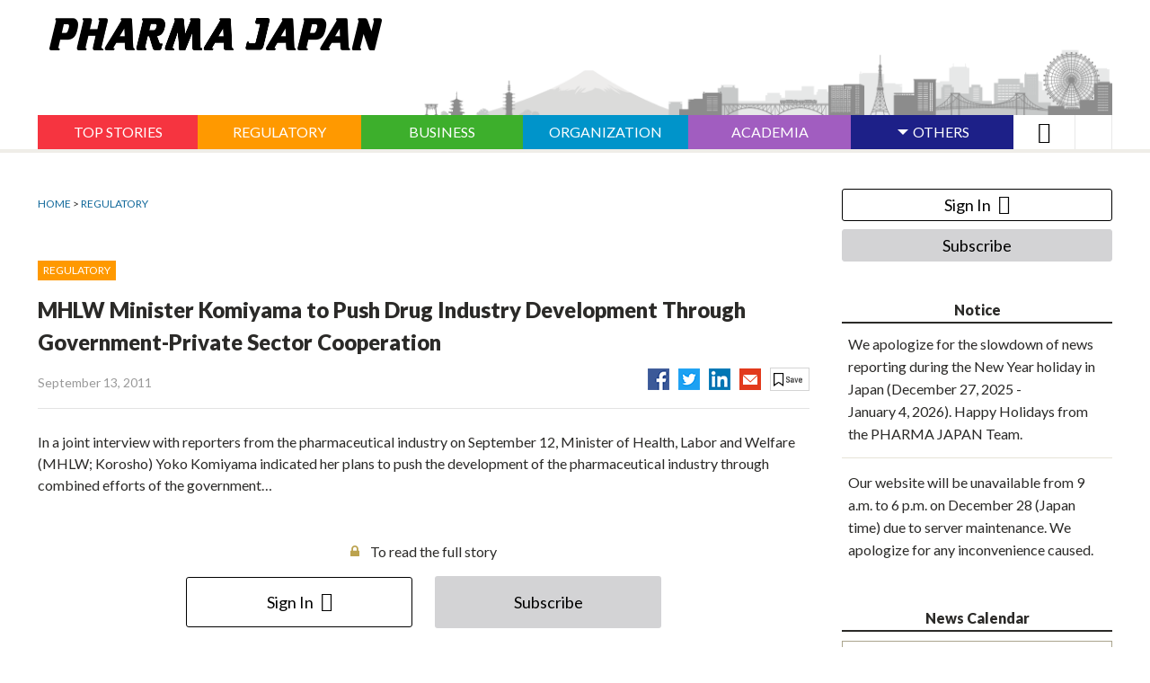

--- FILE ---
content_type: text/css
request_url: https://pj.jiho.jp/sites/all/themes/pharma_japan/css/custom.css
body_size: 8687
content:
@charset "UTF-8";
@import url("https://fonts.googleapis.com/css?family=Lato:400,900");
@import url(//code.ionicframework.com/ionicons/2.0.1/css/ionicons.min.css);
@import url(//cdn.materialdesignicons.com/2.4.85/css/materialdesignicons.min.css);
@import url(//fonts.googleapis.com/icon?family=Material+Icons);
@import url(//maxcdn.bootstrapcdn.com/font-awesome/4.7.0/css/font-awesome.min.css);
/*
 *    @ サイト共通
*/
/* @  レイアウト調整
 * ------------------------------------------------------------ */
.layout-wrapper {
  min-height: 101vh; }

/*
.layout-3col__left-content {
    width: 75%;
}
*/
.layout-3col__right-sidebar {
  width: 300px;
  min-width: 300px; }

@media screen and (max-width: 767px) {
  .layout-3col__left-content, .layout-3col__right-sidebar {
    width: 100%;
    margin-top: 10px; } }
/* @  スマホ時レイアウト調整
 * ------------------------------------------------------------ */
#navbar-administration.navbar-oriented .navbar-bar {
  z-index: 888; }

@media screen and (max-width: 767px) {
  .menu-box-wrapper {
    transition: all 0.3s cubic-bezier(0.25, 0.46, 0.45, 0.94); }

  .open .menu-box-wrapper {
    right: 0;
    z-index: 99999; }
    .open .menu-box-wrapper #sp-gnaviSearch {
      display: none; }
    .open .menu-box-wrapper .global-navigation-btn::before {
      content: '\f2d7'; }

  .header {
    z-index: 999; }

  .layout-wrapper-overlay {
    z-index: 9999; }

  .menu-box-wrapper {
    z-index: 99999; }

  /* ログインボタン消す */
  .is-sidenav-hidden-sp {
    display: none; }

  .layout-swap {
    table-layout: fixed; } }
/* @  IEレイアウト調整
 * ------------------------------------------------------------ */
/* IE11 */
@media all and (-ms-high-contrast: none) {
  *::-ms-backdrop, .layout-swap {
    table-layout: fixed; }

  *::-ms-backdrop, .layout-3col__right-sidebar {
    width: 300px; } }
/* IE10 */
@media all and (-ms-high-contrast: none) {
  .layout-swap {
    table-layout: fixed; }

  .layout-3col__right-sidebar {
    width: 300px; } }
/* @  パーツ
 * ------------------------------------------------------------ */
.pane-views-nk-login .login-info .label {
  white-space: nowrap;
  vertical-align: text-bottom; }

/*
 *    @ トップページ系
*/
/* @  トップホットキーワード
 * ------------------------------------------------------------ */
.pane-views-nk-keyword-top-hotkeyword {
  margin-bottom: 20px; }

@media screen and (max-width: 767px) {
  .pane-views-nk-keyword-top-hotkeyword {
    margin-bottom: 0; } }
/* @  トップ緊急ニュース
 * ------------------------------------------------------------ */
.pane-views-nk-single-top-newsalert .field-content h1 {
  margin: 0;
  line-height: 1.2; }

/* @  トップニュース
 * ------------------------------------------------------------ */
@media screen and (max-width: 767px) {
  .pane-views-nk-custom-top-topnews .pane-views-nk-custom-top-topnews-main .views-field-field-toppage-image a .views-field-title {
    background: none; } }
@media screen and (max-width: 767px) {
  .pane-views-nk-custom-top-topnews .pane-views-nk-custom-top-topnews-main .field-body-toppage .views-field.views-field-changed .date-display-single {
    padding-left: 10px; } }

.panel-pane.pane-views.pane-views-nk-newslist-top-mainnews .pane__title .pane__title-link {
  top: -7px; }
  @media screen and (max-width: 767px) {
    .panel-pane.pane-views.pane-views-nk-newslist-top-mainnews .pane__title .pane__title-link {
      top: -1px; } }

.pane__rss-inner {
  position: absolute;
  top: -3px;
  right: 0; }

/* @  トップ主要ニュース、スマホ時レイアウト調整
 * node--view--article--main-majornews.tpl.php
 * ------------------------------------------------------------ */
.pane-views-nk-newslist-top-mainnews .view-content .views-field-title a:before {
  content: none; }

@media screen and (max-width: 1023px) {
  .pane-views-nk-newslist-top-mainnews .views-field-title {
    float: none !important; }
  .pane-views-nk-newslist-top-mainnews .view-content .views-col .views-field-field-toppage-image {
    margin-left: 0; }
    .pane-views-nk-newslist-top-mainnews .view-content .views-col .views-field-field-toppage-image + .views-field-title {
      width: 100%;
      margin: 0 0 10px; } }
/* @  トップ・記事詳細　特集・連載（表示最大6件）
 * ------------------------------------------------------------ */
@media screen and (min-width: 1024px) {
  .pane-views-nk-special-top-speciallist .views-row {
    margin: 0 -13px; } }
@media screen and (min-width: 1024px) {
  .pane-views-nk-special-top-speciallist .views-col {
    margin: 11.5px; } }

@media only screen and (max-width: 1024px) {
  .pane-views-nk-special-top-speciallist .views-col {
    float: none;
    width: 100%; } }
/* @  トップ日付カラー 2columパネル 上下
 * ------------------------------------------------------------ */
.views-field-changed .field-content .date-display-single {
  color: #999;
  font-size: 14px;
  display: block;
  white-space: nowrap;
  text-align: left;
  font-weight: normal;
  font-style: normal; }
  @media screen and (max-width: 767px) {
    .views-field-changed .field-content .date-display-single {
      margin-right: 10px;
      margin-bottom: 10px;
      margin-top: 5px; } }

.pane-views-nk-newslist-top-mainnews .views-field-changed {
  color: #6e6b66;
  font-size: 12px;
  display: inline-block;
  white-space: nowrap; }
  @media screen and (max-width: 767px) {
    .pane-views-nk-newslist-top-mainnews .views-field-changed {
      order: 2; } }
  .pane-views-nk-newslist-top-mainnews .views-field-changed .field-content .date-display-single {
    padding-left: 0; }
    @media screen and (max-width: 767px) {
      .pane-views-nk-newslist-top-mainnews .views-field-changed .field-content .date-display-single {
        margin-left: 0;
        margin-bottom: 0px;
        margin-top: -5px; } }
  .pane-views-nk-newslist-top-mainnews .views-field-changed .ico-box {
    font-weight: normal !important; }

/* @  トップ企画（メインカラム下）ボックス
 * ------------------------------------------------------------ */
.clear-both {
  clear: both; }

.panes-adplanning-top-bottom {
  margin: 20px 0; }
  .panes-adplanning-top-bottom .adplanning-top-bottom-list li {
    text-align: center;
    margin-right: auto;
    margin-left: auto; }

@media only screen and (max-width: 1024px) {
  .panes-adplanning-top-bottom {
    margin: 0; } }
/*
 *    @ 一覧ページ系
*/
/* @ 一覧リストアイコン追加
 * node--view--keyword--keyword-article.tpl.php
 * node--simplelist-for-individual.tpl.php
 * node--main-listwithoutgenre.tpl.php
 * node--main-listwithoutgenre-document.tpl.php
 * node--article--main-listwithgenre.tpl.php など
 * ------------------------------------------------------------ */
.link-list-01 > li::before {
  top: -3px; }
.link-list-01 .ico-box {
  display: inline-block; }
  .link-list-01 .ico-box .ico {
    display: inline-block; }
    .link-list-01 .ico-box .ico img {
      vertical-align: top; }
    .link-list-01 .ico-box .ico + .ico {
      margin: 0 0 0 6px; }
.link-list-01 .withgenre {
  padding-left: 10em; }
  @media screen and (max-width: 767px) {
    .link-list-01 .withgenre {
      padding-top: 2em;
      padding-left: 20px;
      padding-bottom: 10px;
      clear: both;
      margin-bottom: 20px;
      line-height: 1.4;
      display: block; } }
.link-list-01 .label-genre {
  position: absolute;
  top: 0;
  left: 38px;
  min-width: 9em; }
  @media screen and (max-width: 767px) {
    .link-list-01 .label-genre {
      top: 3px; } }

/* @ 一覧リストラベルインデント
 * node--article--main-listwithgenre.tpl.php など
 * ------------------------------------------------------------ */
/* @ ページャー追加
 * node--153--full.tpl.php
 * node--150--full.tpl.phpなど
 * ------------------------------------------------------------ */
.pager .pager-item, .pager .pager-current {
  display: inline-block;
  margin: 0 0px 10px 0;
  line-height: 1; }
.pager .pager-item a {
  text-decoration: none;
  display: inline-block;
  line-height: 26px;
  width: 26px;
  text-align: center;
  color: #fff;
  background-color: #c6c6c6;
  font-size: 15px;
  text-align: center; }
  @media screen and (min-width: 768px) {
    .pager .pager-item a {
      line-height: 36px;
      width: 36px;
      font-size: 18px; } }
.pager .pager-current {
  text-decoration: none;
  display: inline-block;
  line-height: 26px;
  width: 26px;
  color: #fff;
  background: #000;
  margin-left: .5em;
  margin-right: .5em;
  color: #fff;
  font-size: 15px; }
  @media screen and (min-width: 768px) {
    .pager .pager-current {
      line-height: 36px;
      width: 36px;
      font-size: 18px; } }
.pager .pager-last, .pager .pager-first {
  display: none; }
.pager .pager-previous > a, .pager .pager-next > a {
  display: inline-block;
  position: relative;
  text-decoration: none;
  color: #fff;
  background: #c6c6c6;
  font-size: 14px;
  line-height: 26px;
  padding: 0px 11px 0px; }
  @media screen and (min-width: 768px) {
    .pager .pager-previous > a, .pager .pager-next > a {
      line-height: 36px; } }
.pager .pager-item a:hover, .pager .pager-item a:focus {
  background: #ddd; }
.pager .pager-previous a:hover, .pager .pager-previous a:focus {
  background: #ddd; }
.pager .pager-next a:hover, .pager .pager-next a:focus {
  background: #ddd; }

@media screen and (max-width: 767px) {
  .pager-ellipsis, .pager-item, .pager-current {
    display: none; }

  .pager-serial {
    display: table;
    width: 100%; }
    .pager-serial .pager-previous, .pager-serial .pager-next {
      display: table-cell; } }
/* @ ラベル追加
 * node--article--main-listwithgenre.tpl.phpなど
 * ------------------------------------------------------------ */
.label-genre {
  background-color: #1d2088;
  color: #fff;
  /*font-family: "ＭＳ 明朝", "Hiragino Mincho ProN", serif; */
  display: inline-block;
  line-height: 1;
  min-width: 7em;
  margin-right: .5em;
  text-align: center;
  padding: .4em .5em;
  font-size: 12px; }
  @media screen and (max-width: 767px) {
    .label-genre {
      min-width: 70px; } }

/* IE10用 */
/* IE11用 */
/* EDGE用 */
/* @ 一覧「もっと読む」系
 *
 * ------------------------------------------------------------ */
@media screen and (min-width: 768px) {
  button.btn-readmore {
    display: none; } }
@media screen and (max-width: 767px) {
  button.btn-readmore {
    display: block;
    background: #EDEDED;
    width: 100%;
    border-radius: 5px;
    text-align: center;
    position: relative;
    padding: 10px;
    border: 0; }
    button.btn-readmore::after {
      display: block;
      content: ' ';
      position: absolute;
      top: 50%;
      right: 10px;
      margin-top: -10px;
      width: 12px;
      height: 19px;
      transform: rotate(90deg); } }

/*
 *    @ 詳細ページ系
*/
/* @
 * node.tpl.php
 * ------------------------------------------------------------ */
.node-view-default-content p {
  margin-bottom: 15px; }

/* @ WYSIWYG
 * field/field.tpl.php など
 * ------------------------------------------------------------ */
.pane-views-nk-article-details-title-content .pane-views-nk-article-details-title-utility .views-fieldx span {
  margin-right: 10px !important; }

.details-heading {
  zoom: 1; }
  .details-heading:before, .details-heading:after {
    content: "";
    display: table; }
  .details-heading:after {
    clear: both; }

.details-caption {
  display: table; }
  .details-caption .title {
    display: table-cell;
    background: #2b2a28;
    color: #fff;
    font-size: 14px;
    padding: 5px;
    white-space: nowrap;
    vertical-align: middle;
    text-align: center; }
  .details-caption .text {
    display: table-cell;
    font-size: 18px;
    background: #e5e5e5;
    padding: 5px; }

.details-outhor {
  font-size: 14px; }
  @media screen and (min-width: 768px) {
    .details-outhor {
      width: 50%;
      float: left;
      text-align: right; } }
  @media screen and (max-width: 767px) {
    .details-outhor {
      margin: 15px 0; } }

.details-author-bottom {
  zoom: 1;
  background: #f6f6f6;
  padding: 0 20px 20px 20px; }
  .details-author-bottom:before, .details-author-bottom:after {
    content: "";
    display: table; }
  .details-author-bottom:after {
    clear: both; }
  .details-author-bottom .profile span {
    background: #a1a1a1;
    color: #fff; }
    @media screen and (min-width: 768px) {
      .details-author-bottom .profile span {
        display: inline-block;
        padding: 5px 10px;
        margin: 0px 0 0 -20px; } }
    @media screen and (max-width: 767px) {
      .details-author-bottom .profile span {
        display: block;
        margin-left: -20px;
        margin-right: -20px;
        text-align: center;
        padding: 6px; } }
  .details-author-bottom .body .name {
    font-size: 16px;
    margin-bottom: 15px;
    margin-top: 13px; }
  .details-author-bottom .body .text {
    font-size: 14px; }
  .details-author-bottom .image {
    display: inline-block;
    float: right;
    margin-top: 13px;
    margin-left: 20px; }

/* キャプション画像 */
.field-body figure {
  margin-bottom: 30px;
  /*background: #e3e1d5;*/
  text-align: center;
  line-height: 1;
  display: table;
  width: 1px;
  /* floatなしの場合jsで削除 */ }
  @media screen and (min-width: 768px) {
    .field-body figure {
      margin-right: 20px;
      margin-left: 20px; } }
  @media screen and (max-width: 767px) {
    .field-body figure {
      width: 100% !important; } }
  .field-body figure img {
    /*max-width: 216px;*/
    /*width: 100%;*/
    /* floatなしの場合jsで追加 */
    display: block;
    max-width: inherit; }
.field-body p > img {
  margin: 0 20px 5px; }
  @media screen and (max-width: 767px) {
    .field-body p > img {
      margin: 0 0 5px; } }
.field-body figure figcaption {
  background: #ddd;
  font-size: 12px;
  text-align: left;
  /*max-width: 216px;*/
  padding: 7px 10px;
  line-height: 1.3;
  display: block; }
.field-body figure > br {
  display: none; }
.field-body .field-items .image[style^="display"] {
  display: table !important;
  margin-left: auto !important;
  margin-right: auto !important; }

/* pタグ直下のimgは左右下幅 */
/* インポートされた画像 */
.pane-views-nk-article-details-content .pane-views-nk-article-details-box {
  margin-left: -15px;
  margin-right: -15px; }
  .pane-views-nk-article-details-content .pane-views-nk-article-details-box ul.link-list-01 > li .views-field-changed .field-content .date-display-single {
    display: inline-block; }

.field-body .field-items table {
  margin-left: auto !important;
  margin-right: auto !important; }

/* table：デフォルトをセンター配置 */
.article-adtext-limit {
  margin-bottom: 30px; }

@media screen and (max-width: 767px) {
  .field-body .field-items, .pane-views-nk-article-details-content .pane-views-nk-article-details-box {
    margin-left: 0;
    margin-right: 0; }

  .field-body .field-items > *,
  .field-body .field-items .field-body > * {
    margin-left: 0 !important;
    margin-right: 0 !important; }
  .field-body figure {
    float: none !important;
    width: 100%; }
    .field-body figure img {
      width: 100%; }
  .field-body p > img {
    width: 100%; }
  .field-body figure figcaption {
    font-size: 11px;
    max-width: none; }

  /* pタグ直下のimgを100%へ */ }
/* リスト表示 */
.field-body ul li {
  list-style: disc !important;
  margin-left: 1.4em; }
.field-body ol li {
  list-style: decimal !important;
  margin-left: 1.4em; }
.field-body table {
  width: auto;
  border-top: 1px solid #d4d1c3;
  border-right: 1px solid #d4d1c3; }
.field-body tr, .field-body td {
  text-align: left;
  vertical-align: top; }
.field-body th {
  text-align: left;
  vertical-align: top;
  font-weight: 600;
  padding: 10px;
  vertical-align: middle;
  border-bottom: 1px solid #d4d1c3;
  border-left: 1px solid #d4d1c3;
  background-color: #8c866e;
  color: #fff; }
.field-body td {
  padding: 10px;
  border-bottom: 1px solid #d4d1c3;
  border-left: 1px solid #d4d1c3; }

/* テーブル表示 */
.table-w10 {
  width: 10%; }

.table-w20 {
  width: 20%; }

.table-w30 {
  width: 30%; }

.table-w40 {
  width: 40%; }

.table-w50 {
  width: 50%; }

.table-w60 {
  width: 60%; }

.table-w70 {
  width: 70%; }

.table-w80 {
  width: 80%; }

.table-w90 {
  width: 90%; }

.table-w100 {
  width: 100%; }

@media screen and (max-width: 767px) {
  .table-w10-sp {
    width: 10%; }

  .table-w20-sp {
    width: 20%; }

  .table-w30-sp {
    width: 30%; }

  .table-w40-sp {
    width: 40%; }

  .table-w50-sp {
    width: 50%; }

  .table-w60-sp {
    width: 60%; }

  .table-w70-sp {
    width: 70%; }

  .table-w80-sp {
    width: 80%; }

  .table-w90-sp {
    width: 90%; }

  .table-w100-sp {
    width: 100%; } }
/* テーブルレスポンシブ表示 */
.field-body .field-items .responsive-table {
  margin-left: auto !important;
  margin-right: auto !important; }
  .field-body .field-items .responsive-table table {
    word-break: break-all; }
.field-body img {
  height: auto !important; }
.field-body blockquote {
  position: relative;
  padding: 25px 20px 25px 20px;
  border: 1px solid #8c866e;
  border-left: 10px solid #8c866e;
  color: #8c866e; }

@media screen and (max-width: 767px) {
  .responsive-table {
    position: relative;
    width: 100%;
    overflow: auto;
    margin: 1.5rem 0; }
    .responsive-table table {
      width: auto;
      margin: 0; }
    .responsive-table th, .responsive-table td {
      white-space: nowrap; }
    .responsive-table:after {
      display: block;
      padding-top: 5px;
      font-size: 12px;
      text-align: center;
      white-space: nowrap;
      content: "← この表は左右に動かせます。 →"; } }
/* リスト表示 */
/* 引用 */
/*
 *    @  パーツ系
*/
/* @ 古いIEへ警告
 * ------------------------------------------------------------ */
.ie-prompt {
  margin: 0 auto;
  padding: 20px;
  background-color: #faf0ee;
  color: #e2391c;
  text-align: center; }
  .ie-prompt a {
    text-decoration: underline; }
    .ie-prompt a:hover {
      text-decoration: none; }

/* @ エラーメッセージ
 * ------------------------------------------------------------ */
.js-move-message-content {
  display: none; }

.status-list-01 {
  margin: 20px 0;
  padding: 7px 0;
  background: #f6fcff; }
  .status-list-01 + .link-list-01 {
    margin-top: 25px; }
  .status-list-01 > li {
    position: relative;
    margin: 10px 0 0;
    padding: 0 0 0 31px;
    color: #0072b9;
    font-size: 14px;
    line-height: 1.4; }
    .status-list-01 > li:first-child {
      margin: 0; }
    .status-list-01 > li:before {
      display: block;
      position: absolute;
      top: .4em;
      left: 15px;
      width: 6px;
      height: 6px;
      content: "";
      border-radius: 3px;
      background: #0072b9; }
    .status-list-01 > li .views-field-changed {
      display: inline;
      color: #6f6862;
      font-size: 12px; }

/* @ フォームを上書き
 * ------------------------------------------------------------ */
.form-input-text input {
  padding: 0 12px; }

button#edit-submit {
  background-color: #fff;
  letter-spacing: normal; }
  button#edit-submit:hover, button#edit-submit:focus {
    color: #fff;
    background-color: #000; }

.form-radios > .form-type-radio {
  width: 267px !important; }

/* @ お問い合わせの電話アイコンを修正
 * ------------------------------------------------------------ */
.pane-views-nk-contact .contact-list-01 dt {
  max-width: 210px;
  white-space: nowrap; }
.pane-views-nk-contact .contact-list-01 .contact-list-info > li.telephone {
  max-width: inherit;
  padding-left: 0;
  position: static; }
  .pane-views-nk-contact .contact-list-01 .contact-list-info > li.telephone:before {
    display: none; }

@media screen and (max-width: 1023px) {
  .pane-views-nk-contact .contact-list-01 .contact-list-info > li.title, .pane-views-nk-contact .contact-list-01 .contact-list-info > li.telephone {
    padding-left: 15px; } }
@media screen and (max-width: 767px) {
  .pane-views-nk-contact .contact-list-01 .contact-list-info > li.title, .pane-views-nk-contact .contact-list-01 .contact-list-info > li.telephone {
    padding-left: 0; } }
/* @ validationEngine
 * ------------------------------------------------------------ */
.formError {
  position: absolute;
  z-index: 990;
  top: 300px;
  left: 300px;
  display: block;
  cursor: pointer;
  text-align: left; }

.formErrorContent {
  white-space: nowrap;
  letter-spacing: 1px;
  font-size: 11px;
  position: relative;
  z-index: 991;
  width: 100%;
  padding: 4px 10px;
  color: #c00;
  border-radius: 4px;
  background: #faf0ee;
  border: 1px solid #c00; }

/* @ キーワードのボタン
 * ------------------------------------------------------------ */
.keyword-article-list dt {
  background: none;
  border-top: none;
  border-bottom: 2px solid #db2b15; }

.btn-link-list-03 {
  display: table;
  width: 100%;
  margin-top: 10px;
  margin-left: 0; }
  .btn-link-list-03 > li {
    display: table-cell; }
    .btn-link-list-03 > li.regist {
      margin-left: 0;
      padding-left: 0px;
      width: 33.3%; }
    .btn-link-list-03 > li.brows, .btn-link-list-03 > li.delete {
      margin-left: 0;
      padding-left: 12px;
      width: 33.3%; }
    .btn-link-list-03 > li .button-ty-06 {
      white-space: normal;
      padding-left: 10px;
      padding-right: 10px; }

@media screen and (max-width: 1120px) {
  .btn-link-list-03 > li .button-ty-06 {
    font-size: 13px; } }
@media screen and (max-width: 1023px) {
  .btn-link-list-03 {
    display: block;
    margin-top: 0; }
    .btn-link-list-03 > li.regist, .btn-link-list-03 > li.brows, .btn-link-list-03 > li.delete {
      display: block;
      width: 100%;
      margin: 10px 0 0 0;
      padding-left: 0; }
    .btn-link-list-03 > li .button-ty-06 {
      font-size: 16px; } }
/* @ キーワードの登録 フォーム
 * page/page--node--add--user-keyword.tpl.php
 * ------------------------------------------------------------ */
.keyword-form-wrap #user-keyword-node-form label, .keyword-form-wrap .vertical-tabs-panes {
  display: none; }
.keyword-form-wrap .node-user_keyword-form {
  margin: 25px 0 20px;
  letter-spacing: -.4em;
  overflow: hidden; }
.keyword-form-wrap .form-item {
  float: left;
  display: inline-block;
  margin: 0;
  width: 65.67901%; }
.keyword-form-wrap .form-item-title .form-text {
  width: 100%;
  vertical-align: top;
  letter-spacing: normal;
  height: 40px;
  padding: 0 12px;
  border: 1px solid #d0cdbd;
  border-radius: 2px;
  font-size: 14px; }
.keyword-form-wrap #edit-submit {
  float: right;
  width: 31.11111%;
  margin: 0 0 0 2.71605%;
  padding: 0;
  border: none;
  font-size: 18px;
  display: inline-block;
  vertical-align: top;
  letter-spacing: normal;
  border-radius: 2px;
  height: 40px;
  text-align: center;
  color: #fff;
  background: linear-gradient(to top, #d72311, #e2391c);
  background-color: #d72311;
  font-weight: bold;
  line-height: inherit;
  text-decoration: none;
  cursor: pointer;
  overflow: visible;
  box-sizing: border-box;
  max-width: 100%; }

/* @ マイページログイン
 * ------------------------------------------------------------ */
.pane-login-as-other {
  margin-bottom: 20px; }
  .pane-login-as-other .form-item.form-type-textfield.form-item-name label, .pane-login-as-other .form-item.form-type-password.form-item-pass label {
    display: block;
    margin: 0 0 7px;
    line-height: 1; }
  .pane-login-as-other .form-item-name .form-text, .pane-login-as-other .form-item-pass .form-text {
    width: 100%;
    height: 40px;
    padding: 0 12px;
    border: 1px solid #d0cdbd;
    border-radius: 2px;
    font-size: 14px; }
  .pane-login-as-other .form-item.form-type-checkbox.form-item-persistent-login {
    margin: 15px 0 15px;
    padding: 12px 20px;
    background: #f7f6f1; }
  .pane-login-as-other .form-item.form-type-checkbox label {
    display: inline-block;
    position: relative;
    padding: 0 0 0 25px;
    cursor: pointer;
    font-size: 14px;
    font-weight: normal; }
  .pane-login-as-other .form-item.form-type-checkbox input[type="checkbox"] {
    position: absolute;
    opacity: 0; }
    .pane-login-as-other .form-item.form-type-checkbox input[type="checkbox"] + label:before {
      display: block;
      position: absolute;
      top: 50%;
      left: 0;
      width: 12px;
      height: 12px;
      margin-top: -10px;
      content: "";
      border: 2px solid #756e68;
      border-radius: 2px; }
    .pane-login-as-other .form-item.form-type-checkbox input[type="checkbox"]:checked + label:before {
      border: 2px solid #e2391c;
      background: #e2391c; }
    .pane-login-as-other .form-item.form-type-checkbox input[type="checkbox"]:checked + label:after {
      display: block;
      position: absolute;
      top: 50%;
      left: 1px;
      width: 16px;
      height: 16px;
      margin-top: -10px;
      content: "";
      background: url(/sites/all/themes/pharma_japan/images-source/ico_check.png) no-repeat left center; }
    .pane-login-as-other .form-item.form-type-checkbox input[type="checkbox"]:focus + label:before {
      border: 2px solid #a6c8ff; }
  .pane-login-as-other .form-actions {
    text-align: center; }
  .pane-login-as-other .item-list + p br {
    display: none; }
  .pane-login-as-other .form-actions input {
    color: #e2391c;
    border: 2px solid #e2391c;
    display: inline-block;
    width: 252px;
    padding: 12px 16px 10px;
    text-align: center;
    border-radius: 3px;
    font-size: 18px;
    font-weight: bold;
    background-color: #fff; }
    .pane-login-as-other .form-actions input:hover, .pane-login-as-other .form-actions input:focus {
      color: #fff;
      background: #e2391c; }

/* @ spヘッダーログインボタンのちらつき
 * ------------------------------------------------------------ */
/*@media screen and (max-width: 767px){*/
/*.login-list > li {*/
/*display: none;*/
/*}*/
/*.is-anonymous-user .login-list > li.is-logout-item,*/
/*.login-list > li.is-login-item{*/
/*display: table-cell;*/
/*}*/
/*}*/
/* @ spマイページログイン
 * ------------------------------------------------------------ */
@media screen and (max-width: 767px) {
  .pane-views-nk-login {
    padding: 10px; } }
/* @ サイドカラムマイページログイン
 * ------------------------------------------------------------ */
.mini-panel-right_column .pane-block.mypage-login {
  margin-bottom: 15px; }

@media screen and (max-width: 767px) {
  .mini-panel-right_column .pane-block.mypage-login {
    margin-bottom: 0px; } }
/* @ サイドカラムタイトル
 * ------------------------------------------------------------ */
.layout-3col__right-sidebar h2 {
  margin-top: 30px; }

/* @ サイドカラムお知らせ
 * ------------------------------------------------------------ */
.title-without-link-1entry-right-item {
  padding-bottom: 14px;
  border-bottom: 1px solid #e6e3d7;
  margin-bottom: 14px; }
  .title-without-link-1entry-right-item:last-child {
    padding-bottom: 0;
    border-bottom: none;
    margin-bottom: 0; }

@media screen and (max-width: 767px) {
  .title-without-link-1entry-right-item {
    padding-bottom: 0;
    border-bottom: none;
    margin-bottom: 0; } }
/* @ Ebookバナー
 * ------------------------------------------------------------ */
.pane-ebook-panel-ebook-open {
  margin-top: 40px !important;
  text-align: center; }
  .pane-ebook-panel-ebook-open + .block-views-right-ad-block {
    margin-top: 0 !important; }
  .pane-ebook-panel-ebook-open img {
    vertical-align: bottom; }

/* @ サイドカラムバナー
 * ------------------------------------------------------------ */
.layout-3col__right-sidebar #block-views-right-ad-block {
  margin-top: 10px; }
.layout-3col__right-sidebar #block-views-right-ad-block-2 {
  margin-top: 30px; }
.layout-3col__right-sidebar .pane-views-nk-special-top-side-banner {
  margin-top: 10px; }
  .layout-3col__right-sidebar .pane-views-nk-special-top-side-banner img {
    vertical-align: bottom; }
  .layout-3col__right-sidebar .pane-views-nk-special-top-side-banner:first-of-type {
    margin-top: 40px; }

@media screen and (max-width: 767px) {
  .layout-3col__right-sidebar .pane-views-nk-special-top-side-banner {
    margin-top: 10px; } }
.block-views-right-ad-block + .block-views-right-ad-block {
  margin-top: 0 !important; }

/* @ サイドカラムカレンダー
 * ------------------------------------------------------------ */
.side-calendar {
  margin-top: 40px; }
  .side-calendar * {
    box-sizing: border-box; }
  .side-calendar .calendar {
    border: 1px solid #aaa48c;
    width: 100%;
    background-color: #fff;
    color: #121212;
    font-size: 12px; }
    @media screen and (max-width: 767px) {
      .side-calendar .calendar {
        width: calc(100% - 20px); } }
  .side-calendar .c-grid {
    position: relative;
    overflow: hidden;
    padding-left: 10px;
    padding-right: 10px; }
  .side-calendar .c-day {
    width: 14.28%;
    height: 30px;
    line-height: 30px;
    float: left;
    text-align: center;
    color: #121212;
    cursor: text;
    text-decoration: none; }
    .side-calendar .c-day:hover {
      text-decoration: none; }
  .side-calendar .c-day-previous-month:hover, .side-calendar .c-day-next-month:hover {
    text-decoration: none; }
  .side-calendar .c-day-previous-month, .side-calendar .c-day-next-month {
    width: 14.28%;
    height: 30px;
    line-height: 30px;
    float: left;
    text-align: center;
    color: gray; }
  .side-calendar .c-week-day {
    width: 14.28%;
    height: 30px;
    line-height: 30px;
    float: left;
    text-align: center;
    font-weight: bold;
    padding-top: 1%;
    font-size: 13px; }
  .side-calendar .c-next, .side-calendar .c-previous {
    text-indent: -9999px;
    display: block;
    position: absolute;
    top: 0;
    width: 20px;
    height: 20px;
    cursor: pointer;
    padding: 20px; }
  .side-calendar .c-next {
    background: url(/sites/all/themes/pharma_japan/images-source/arrow_calender_02.png) center center no-repeat;
    right: 10px; }
  .side-calendar .c-previous {
    background: url(/sites/all/themes/pharma_japan/images-source/arrow_calender_01.png) center center no-repeat;
    left: 10px; }
  .side-calendar .c-month {
    height: 12%;
    text-align: center;
    margin: 10px -10px 6px;
    font-size: 18px;
    padding-bottom: 6px;
    border-bottom: 1px solid #aaa48c; }
  .side-calendar .c-nav-btn-over {
    opacity: .7; }
  .side-calendar .c-event {
    position: relative;
    z-index: 1;
    cursor: pointer; }
    .side-calendar .c-event:hover {
      text-decoration: underline; }
    .side-calendar .c-event:before {
      position: absolute;
      background-color: #e2e2e2;
      border-radius: 50%;
      width: 26px;
      height: 26px;
      content: '';
      display: block;
      top: 0;
      bottom: 0;
      left: 0;
      right: 0;
      z-index: -1;
      margin: auto; }
  .side-calendar .c-event-over {
    opacity: .7; }
  .side-calendar .c-today {
    position: relative;
    color: #fff;
    z-index: 1; }
    .side-calendar .c-today:before {
      position: absolute;
      background-color: #7fccec;
      border-radius: 50%;
      width: 26px;
      height: 26px;
      content: '';
      display: block;
      top: 0;
      bottom: 0;
      left: 0;
      right: 0;
      z-index: -1;
      margin: auto; }
  .side-calendar .c-event-grid {
    display: none;
    text-align: center;
    padding: 12px auto 10px;
    font-size: 12px;
    border-top: 1px solid #aaa48c; }
  .side-calendar .c-event-body {
    display: none;
    padding-left: 10px;
    padding-right: 10px; }
  .side-calendar .c-event-item {
    text-align: left;
    padding: 5px;
    position: relative;
    padding-left: 15px; }
    .side-calendar .c-event-item:before {
      display: block;
      position: absolute;
      top: 1em;
      left: 5px;
      width: 6px;
      height: 6px;
      content: "";
      border-radius: 3px;
      background: #e2391c; }

.pane-block-30 {
  text-align: right;
  margin-top: 5px; }
  .pane-block-30 a:link, .pane-block-30 a:hover {
    color: #000;
    font-weight: bold; }

/* 今月 */
/* 先月 */
/* 来月 */
/* 週 */
/* 前後やじるし */
/* 月 */
/* @ サイドカラムランキング
 * ------------------------------------------------------------ */
@media screen and (max-width: 767px) {
  .pane-views-nk-special-top-ranking .ranking-tab .ranking-list > li .ranking-num {
    padding: 0 1em;
    width: 20%;
    text-align: center; } }
/* @ 記事詳細
 * ------------------------------------------------------------ */
/* 前のページへ戻る */
.article-history-back {
  margin: 15px 0px 20px;
  text-align: right;
  font-size: 14px;
  padding-bottom: 20px;
  border-bottom: 1px solid #2b2a28; }
  @media screen and (min-width: 768px) {
    .article-history-back {
      margin-left: 20px;
      margin-right: 20px; } }
  .article-history-back a {
    display: inline-block;
    position: relative;
    padding: 0 0 0 12px; }
    .article-history-back a:before {
      display: block;
      position: absolute;
      top: 50%;
      left: 0;
      width: 6px;
      height: 8px;
      margin-top: -4px;
      content: "";
      background: url(../images-source/arrow_15.png) no-repeat; }

/* FAQ */
.layout-3col__right-sidebar .faq-nav .faq-nav-child-list > li.is-current > a {
  color: inherit;
  background: none;
  font-weight: normal; }
.layout-3col__right-sidebar .faq-nav .is-current .faq-nav-child-list > li.is-current > a {
  color: #38200c;
  background: #f7f6f1;
  font-weight: bold; }

.faq-title {
  margin-top: 30px; }

/* pタグ直下のimgは左右下幅 */
@media screen and (min-width: 768px) {
  .article-node .field-body p > img[style^="float:left"],
  .article-node .field-body p > img[style^="float: left"] {
    margin-right: 20px;
    margin-bottom: 20px;
    margin-top: 20px;
    margin-left: 0; }
  .article-node .field-body p > img[style^="float:right"],
  .article-node .field-body p > img[style^="float: right"] {
    margin-left: 20px;
    margin-bottom: 20px;
    margin-top: 20px;
    margin-right: 0; } }
/* @ スクラップ記事
 * ------------------------------------------------------------ */
/* ボタン */
.scrap-form .button-ty-06.str02 {
  display: block; }
.scrap-form .view-filters, .scrap-form .container-inline {
  display: none; }
.scrap-form .vbo-fieldset-select-all {
  margin: 25px 0 30px;
  padding: 12px 20px;
  background: #ededed;
  border: none;
  width: auto;
  text-align: left; }
.scrap-form .item-list .views-row {
  padding-left: 25px;
  overflow: hidden;
  margin-bottom: 10px; }
.scrap-form .form-item, .scrap-form .scrap-title, .scrap-form .scrap-date {
  float: left; }

.scrap-title, .scrap-date {
  margin-right: 5px; }

.scrap-form .item-list .views-row .form-item {
  position: relative; }
.scrap-form .item-list ul {
  padding: 0 0 14px;
  border-bottom: 1px solid #e3e1d4; }
.scrap-form .item-list .views-row .form-type-checkbox {
  margin-left: -25px; }
.scrap-form .vbo-fieldset-select-all .fieldset-wrapper label {
  display: inline-block;
  position: relative;
  cursor: pointer;
  padding: 0 0 0 25px;
  font-size: 14px;
  font-weight: normal; }
.scrap-form .item-list .views-row .form-type-checkbox label {
  display: inline-block;
  position: relative;
  cursor: pointer;
  padding: 0 0 0 25px;
  font-size: 14px;
  font-weight: normal;
  top: -.3em; }
.scrap-form .item-list .views-row .form-type-checkbox input[type="checkbox"] {
  top: .3em; }
.scrap-form .vbo-fieldset-select-all .fieldset-wrapper label:before, .scrap-form .item-list .views-row .form-type-checkbox label:before {
  display: block;
  position: absolute;
  top: 50%;
  left: 0;
  width: 12px;
  height: 12px;
  margin-top: -10px;
  content: "";
  border: 2px solid #756e68;
  border-radius: 2px; }
.scrap-form .vbo-fieldset-select-all .fieldset-wrapper input[type="checkbox"], .scrap-form .item-list .views-row .form-type-checkbox input[type="checkbox"] {
  position: absolute;
  opacity: 0;
  z-index: 1; }
.scrap-form .vbo-fieldset-select-all .fieldset-wrapper input[type="checkbox"]:checked + label:before, .scrap-form .item-list .views-row .form-type-checkbox input[type="checkbox"]:checked + label:before {
  border: 2px solid #000;
  background: #000; }
.scrap-form .vbo-fieldset-select-all .fieldset-wrapper input[type="checkbox"]:checked + label:after, .scrap-form .item-list .views-row .form-type-checkbox input[type="checkbox"]:checked + label:after {
  display: block;
  position: absolute;
  top: 50%;
  left: 1px;
  width: 16px;
  height: 16px;
  margin-top: -10px;
  content: "";
  background: url(/sites/all/themes/pharma_japan/images-source/ico_check.png) no-repeat left center; }
.scrap-form .vbo-fieldset-select-all .fieldset-wrapper input[type="checkbox"]:focus + label:before {
  border: 2px solid #a6c8ff; }
.scrap-form .item-list .views-row .form-type-checkbox input[type="checkbox"]:focus + label:before {
  border: 2px solid #a6c8ff; }
.scrap-form .item-list ul li .scrap-title a {
  margin: 0;
  display: inline-block;
  position: relative;
  padding: 0;
  cursor: pointer;
  font-size: 14px;
  font-weight: normal; }
.scrap-form .item-list ul li div {
  display: inline; }
.scrap-form .item-list ul li .scrap-date .date-display-single {
  color: #6f6862;
  font-size: 12px; }

/* @ キーワード記事
 * ------------------------------------------------------------ */
.keyword-form .view-filters, .keyword-form .container-inline {
  display: none; }
.keyword-form .vbo-fieldset-select-all {
  margin: 25px 0 10px;
  padding: 12px 20px;
  background: #f7f6f1;
  border: none;
  width: auto;
  text-align: left; }
.keyword-form .keyword-article-list {
  margin-top: 0px; }
.keyword-form .vbo-fieldset-select-all .fieldset-wrapper label {
  display: inline-block;
  position: relative;
  padding: 0 0 0 25px;
  cursor: pointer;
  font-size: 14px;
  font-weight: normal; }
  .keyword-form .vbo-fieldset-select-all .fieldset-wrapper label:before {
    display: block;
    position: absolute;
    top: 50%;
    left: 0;
    width: 12px;
    height: 12px;
    margin-top: -10px;
    content: "";
    border: 2px solid #756e68;
    border-radius: 2px; }
.keyword-form .vbo-fieldset-select-all .fieldset-wrapper input[type="checkbox"] {
  position: absolute;
  opacity: 0; }
  .keyword-form .vbo-fieldset-select-all .fieldset-wrapper input[type="checkbox"]:checked + label:before {
    border: 2px solid #e2391c;
    background: #e2391c; }
  .keyword-form .vbo-fieldset-select-all .fieldset-wrapper input[type="checkbox"]:checked + label:after {
    display: block;
    position: absolute;
    top: 50%;
    left: 1px;
    width: 16px;
    height: 16px;
    margin-top: -10px;
    content: "";
    background: url(/sites/all/themes/pharma_japan/images-source/ico_check.png) no-repeat left center; }
  .keyword-form .vbo-fieldset-select-all .fieldset-wrapper input[type="checkbox"]:focus + label:before {
    border: 2px solid #a6c8ff; }

/** for keyword admin **/
body.page-node-add-user-keyword .vertical-tabs {
  display: none; }

/* @  検索結果一覧
 * ------------------------------------------------------------ */
.link-list-01.link-list-search li {
  margin-bottom: .75em; }
.link-list-01.link-list-search p {
  display: inline; }
.link-list-01.link-list-search .label-genre {
  margin-bottom: .5em;
  min-width: 8em;
  font-size: 13px; }

.search-top {
  display: block !important; }

.search-bottom-btn {
  display: none; }

.search-bottom .form-item-keyword input {
  border: 1px solid #c6c6c6 !important; }

#edit-ds-field-datetime-open-wrapper .views-widget .form-item input {
  border: 1px solid #c6c6c6 !important; }

#edit-tm-genre-search-wrapper .views-widget {
  background: #f1f1f1 !important; }

#edit-submit-search {
  background: #000 !important;
  font-family: 'Lato' ,sans-serif !important; }

#edit-submit-search2 {
  font-family: 'Lato' ,sans-serif !important; }

.views-exposed-form .views-exposed-widget.views-submit-button--reload .form-submit {
  background: #dbdbdb !important; }

.form-submit {
  background: #000 !important;
  font-family: 'Lato' ,sans-serif !important; }

#edit-submit {
  font-family: 'Lato' ,sans-serif !important; }

.form-radios input[type="radio"]:checked + label:before {
  border: 2px solid #000 !important; }

.form-radios input[type="radio"]:checked + label:after {
  background: #000 !important; }

.search-bottom {
  border-bottom: 1px solid #c6c6c6 !important; }

.views-exposed-form .views-exposed-widget.views-widget-sort-order .form-select, .views-exposed-form .views-exposed-widget.views-widget-per-page .form-select {
  border: 1px solid #c6c6c6 !important; }

#views-exposed-form-search-main-result input[type="checkbox"]:checked + .option:before {
  border: 2px solid #000 !important;
  background: #000 !important;
  margin-top: -7px !important; }

#views-exposed-form-search-main-result .option::before {
  margin-top: -7px !important; }

#views-exposed-form-search-main-result input[type="checkbox"]:checked + .option::after {
  margin-top: -7px !important; }

.views-exposed-form .views-exposed-widget.views-submit-button--reload .form-submit {
  font-family: lato, serif !important; }
  @media screen and (max-width: 767px) {
    .views-exposed-form .views-exposed-widget.views-submit-button--reload .form-submit {
      padding: 8px 10px !important;
      font-size: 11px; } }

/* @  キーワード／スクラップ メッセージ削除
 * ------------------------------------------------------------ */
.section-keyword .messages--status, .section-scrap .messages--status {
  display: none; }

/* @  エラーメッセージ：テキスト折り返し
 * ------------------------------------------------------------ */
.error-list-01 {
  width: 100%;
  padding: 20px 25px 10px 10px;
  border-radius: 8px;
  border: 1px solid #c00; }
  .error-list-01 li {
    padding-bottom: 8px;
    font-size: 15px;
    font-weight: bold;
    line-height: 1.55; }

/* @  ログイン画面エラーメッセージ：
 * ------------------------------------------------------------ */
/* @ 非会員ログインに注意書き追加
 * ------------------------------------------------------------ */
.btn-link-list-01-notes {
  font-size: 12px;
  line-height: 1.6em; }

.pane-views-nk-article-details .btn-link-list-01-notes, .pane-views-nk-article-details .btn-link-list-01 .button-ty-03 {
  display: block; }
  .pane-views-nk-article-details .btn-link-list-01-notes.toll, .pane-views-nk-article-details .btn-link-list-01 .button-ty-03.toll {
    border: 0; }
  .pane-views-nk-article-details .btn-link-list-01-notes .inner, .pane-views-nk-article-details .btn-link-list-01 .button-ty-03 .inner {
    font-size: 18px;
    margin: 0;
    font-style: normal !important; }

/* @ 基本ページ
 * ------------------------------------------------------------ */
.node-type-page .pane-views-nk-normal-content .field-body {
  margin-left: 5px;
  margin-right: 5px; }
  .node-type-page .pane-views-nk-normal-content .field-body p {
    margin: 15px 0 0;
    line-height: 1.6; }

/* @ 動画
 * ------------------------------------------------------------ */
.movie-wrap iframe {
  max-width: 100%; }

.free-keyword-description {
  border: 1px solid #c6c6c6;
  padding: 10px; }

.ui-datepicker table {
  font-size: 11px !important;
  table-layout: fixed !important; }

body.node-type-lexicon .pane-views-nk-article-details .pane-views-nk-article-details-content .article-node .new-lexicon {
  margin-left: -10px;
  margin-right: -10px; }
  @media screen and (min-width: 768px) {
    body.node-type-lexicon .pane-views-nk-article-details .pane-views-nk-article-details-content .article-node .new-lexicon {
      margin-left: -15px;
      margin-right: -15px; } }
  body.node-type-lexicon .pane-views-nk-article-details .pane-views-nk-article-details-content .article-node .new-lexicon .article-details-title-01 {
    border-bottom: 2px solid #1d2088; }
    body.node-type-lexicon .pane-views-nk-article-details .pane-views-nk-article-details-content .article-node .new-lexicon .article-details-title-01::before {
      content: '';
      display: none; }
body.node-type-lexicon .pane-views-nk-article-details-content .pane-views-nk-article-details-box {
  margin-left: 0 !important;
  margin-right: 0 !important; }

body.not-front .topic-path {
  margin-top: 5px !important; }

.block-workbench #edit-submit,
#jiho-custom-form-timemachine #edit-submit--2 {
  background: #eee !important; }


--- FILE ---
content_type: text/css
request_url: https://pj.jiho.jp/sites/all/themes/pharma_japan/css/ebook_banner.css
body_size: 661
content:
@charset "utf-8";
.ebook-open {
  display: block;
  position: relative;
  margin: 0 auto;
  width: 100%;
  max-width: 300px;
  background-color: #aaa;
}
  @media \0screen\,screen\9 {
    .ebook-open {
      width: 300px; } }
  .ebook-open .ebook-open-btn {
    position: absolute;
    top: 0;
    left: 0;
    display: block;
    width: 100%;
    height: 100%;
    z-index: 3;
    background-size: contain; }
  .ebook-open .ebook-open-img {
    margin: 0;
    padding: 10px;
    display: block;
    text-align: center;
    overflow: hidden;
    max-width: 300px;
    /* max-height: 144px; */
  }

  .ebook-open .ebook-open-date {
    position: absolute;
    left: 0;
    bottom: 9px;
    width: 46.33333%;
    height: 24px;
    margin: 0;
    padding: 0 17px 0 4px;
    white-space: nowrap;
    text-align: right;
    display: inline-block;
    font-size: 13px;
    vertical-align: middle;
    font-weight: bold;
    letter-spacing: 1px;
    line-height: 24px;
    color: #fff;
    z-index: 4;
    background-size: cover;
    font-family: serif;
    font-weight: bold;
  }

.pane-ebook-panel-ebook-open {
  margin: 20px auto 0; }

@media screen and (max-width: 1023px) {
  .ebook-open .ebook-open-date {
    font-size:12px;
  }
}


--- FILE ---
content_type: text/javascript
request_url: https://pj.jiho.jp/sites/default/files/js/js_n433n8cbXKjGtLNCxnLknYGBLO9jZKb-ToXhu-4wjfA.js
body_size: 3405
content:
Drupal.locale = { 'pluralFormula': function ($n) { return Number(($n!=1)); }, 'strings': {"":{"An AJAX HTTP error occurred.":"AJAX HTTP\u30a8\u30e9\u30fc\u304c\u767a\u751f\u3057\u307e\u3057\u305f\u3002","HTTP Result Code: !status":"HTTP \u30ea\u30b6\u30eb\u30c8\u30b3\u30fc\u30c9: !status","An AJAX HTTP request terminated abnormally.":"AJAX HTTP\u30ea\u30af\u30a8\u30b9\u30c8\u304c\u7570\u5e38\u7d42\u4e86\u3057\u307e\u3057\u305f\u3002","Debugging information follows.":"\u30c7\u30d0\u30c3\u30b0\u7528\u60c5\u5831\u306f\u4ee5\u4e0b\u306e\u901a\u308a\u3067\u3059\u3002","Path: !uri":"\u30d1\u30b9\uff1a !uri","StatusText: !statusText":"\u30b9\u30c6\u30fc\u30bf\u30b9\u30c6\u30ad\u30b9\u30c8: !statusText","ResponseText: !responseText":"\u30ec\u30b9\u30dd\u30f3\u30b9\u30c6\u30ad\u30b9\u30c8:  !responseText","ReadyState: !readyState":"\u30ec\u30c7\u30a3\u30fc\u30b9\u30c6\u30fc\u30c8: !readyState","CustomMessage: !customMessage":"\u30ab\u30b9\u30bf\u30e0\u30e1\u30c3\u30bb\u30fc\u30b8: !customMessage","Configure":"\u8a2d\u5b9a","Show shortcuts":"\u30b7\u30e7\u30fc\u30c8\u30ab\u30c3\u30c8\u3092\u8868\u793a","Hide shortcuts":"\u30b7\u30e7\u30fc\u30c8\u30ab\u30c3\u30c8\u3092\u96a0\u3059","All":"\u3059\u3079\u3066","New":"\u65b0","Hide":"\u975e\u8868\u793a","Show":"\u8868\u793a","Please wait...":"\u3057\u3070\u3089\u304f\u304a\u5f85\u3061\u304f\u3060\u3055\u3044...","The response failed verification so will not be processed.":"\u30ec\u30b9\u30dd\u30f3\u30b9\u304c\u691c\u8a3c\u306b\u5931\u6557\u3057\u305f\u305f\u3081\u51e6\u7406\u3055\u308c\u307e\u305b\u3093\u3002","The callback URL is not local and not trusted: !url":"\u30b3\u30fc\u30eb\u30d0\u30c3\u30af URL \u306f\u30ed\u30fc\u30ab\u30eb\u306e\u3082\u306e\u3067\u306f\u306a\u304f\u4fe1\u983c\u3067\u304d\u307e\u305b\u3093: !url","Autocomplete popup":"\u5165\u529b\u88dc\u5b8c\u30dd\u30c3\u30d7\u30a2\u30c3\u30d7","Searching for matches...":"\u691c\u7d22\u3057\u3066\u3044\u307e\u3059...","(active tab)":"(\u30a2\u30af\u30c6\u30a3\u30d6\u306a\u30bf\u30d6)","Re-order rows by numerical weight instead of dragging.":"\u884c\u306e\u4e26\u3079\u9806\u3092\u30c9\u30e9\u30c3\u30b0\uff06\u30c9\u30ed\u30c3\u30d7\u3067\u306f\u306a\u304f\u6570\u5024\u306e\u5165\u529b\u306b\u3088\u308a\u884c\u3046\u3002","Show row weights":"\u884c\u306e\u30a6\u30a7\u30a4\u30c8\u3092\u8868\u793a\u3059\u308b","Hide row weights":"\u884c\u306e\u30a6\u30a7\u30a4\u30c8\u3092\u96a0\u3059","Drag to re-order":"\u30c9\u30e9\u30c3\u30b0\u3057\u3066\u4e26\u3079\u66ff\u3048","Changes made in this table will not be saved until the form is submitted.":"\u30d5\u30a9\u30fc\u30e0\u304c\u9001\u4fe1\u3055\u308c\u308b\u307e\u3067\u3001\u3053\u306e\u30c6\u30fc\u30d6\u30eb\u3067\u306e\u5909\u66f4\u306f\u4fdd\u5b58\u3055\u308c\u307e\u305b\u3093\u3002","Hide summary":"\u6982\u8981\u3092\u96a0\u3059","Edit summary":"\u6982\u8981\u3092\u7de8\u96c6","Not in menu":"\u30e1\u30cb\u30e5\u30fc\u306b\u306f\u8868\u793a\u3055\u308c\u3066\u3044\u307e\u305b\u3093\u3002","New revision":"\u65b0\u898f\u30ea\u30d3\u30b8\u30e7\u30f3","No revision":"\u30ea\u30d3\u30b8\u30e7\u30f3\u306a\u3057","By @name on @date":"\u65e5\u4ed8 @date \u3000\u3000\u6295\u7a3f\u8005 @name","By @name":"@name \u4f5c\u6210","Not published":"\u975e\u516c\u958b","Automatic alias":"\u30a8\u30a4\u30ea\u30a2\u30b9\u306e\u81ea\u52d5\u751f\u6210","Alias: @alias":"\u30a8\u30a4\u30ea\u30a2\u30b9: @alias","No alias":"\u30a8\u30a4\u30ea\u30a2\u30b9\u306a\u3057","Upload":"\u30a2\u30c3\u30d7\u30ed\u30fc\u30c9","Only files with the following extensions are allowed: %files-allowed.":"\u6b21\u306e\u62e1\u5f35\u5b50\u306e\u30d5\u30a1\u30a4\u30eb\u306e\u307f\u304c\u8a31\u53ef\u3055\u308c\u307e\u3059\uff1a %files-allowed","Please specify dimensions within the allowed range that is from 1x1 to @dimensions.":"1x1 \u304b\u3089 @dimensions \u306e\u7bc4\u56f2\u5185\u3067\u5bf8\u6cd5\u3092\u6307\u5b9a\u3057\u3066\u304f\u3060\u3055\u3044\u3002","Please select a file.":"\u30d5\u30a1\u30a4\u30eb\u3092\u9078\u629e\u3057\u3066\u304f\u3060\u3055\u3044\u3002","%filename is not an image.":"%filename \u306f\u753b\u50cf\u3067\u306f\u3042\u308a\u307e\u305b\u3093\u3002","You are not allowed to operate on more than %num files.":"%num \u500b\u3088\u308a\u591a\u304f\u306e\u30d5\u30a1\u30a4\u30eb\u3092\u64cd\u4f5c\u3059\u308b\u3053\u3068\u304c\u3067\u304d\u307e\u305b\u3093\u3002","Close":"\u9589\u3058\u308b","Change view":"\u8868\u793a\u3092\u5909\u66f4","Insert file":"\u30d5\u30a1\u30a4\u30eb\u3092\u633f\u5165","Breadcrumbs":"\u30d1\u30f3\u304f\u305a","Not restricted":"\u5236\u9650\u306a\u3057","Restricted to certain pages":"\u7279\u5b9a\u306e\u30da\u30fc\u30b8\u306b\u5236\u9650","Not customizable":"\u30ab\u30b9\u30bf\u30de\u30a4\u30ba\u4e0d\u53ef","The changes to these blocks will not be saved until the \u003Cem\u003ESave blocks\u003C\/em\u003E button is clicked.":"\u300c\u30d6\u30ed\u30c3\u30af\u306e\u4fdd\u5b58\u300d\u30dc\u30bf\u30f3\u3092\u30af\u30ea\u30c3\u30af\u3059\u308b\u307e\u3067\u3001\u3053\u308c\u3089\u306e\u30d6\u30ed\u30c3\u30af\u3078\u306e\u5909\u66f4\u306f\u4fdd\u5b58\u3055\u308c\u307e\u305b\u3093\u3002","The block cannot be placed in this region.":"\u305d\u306e\u30d6\u30ed\u30c3\u30af\u306f\u3053\u306e\u30ea\u30fc\u30b8\u30e7\u30f3\u306b\u8a2d\u7f6e\u3067\u304d\u307e\u305b\u3093\u3002","Shortcuts":"\u30b7\u30e7\u30fc\u30c8\u30ab\u30c3\u30c8","Extend":"\u6a5f\u80fd\u62e1\u5f35","Collapse":"\u6298\u308a\u305f\u305f\u3080","@label":"@label","Home":"\u30db\u30fc\u30e0","Horizontal orientation":"\u6c34\u5e73\u65b9\u5411","Vertical orientation":"\u5782\u76f4\u65b9\u5411","Tray orientation changed to @orientation.":"\u30c8\u30ec\u30fc\u306e\u65b9\u5411\u3092@orientation\u306b\u5909\u66f4\u3057\u307e\u3057\u305f\u3002","Edit":"\u7de8\u96c6","The selected file %filename cannot be uploaded. Only files with the following extensions are allowed: %extensions.":"\u6307\u5b9a\u3057\u305f\u30d5\u30a1\u30a4\u30eb %filename \u306f\u30a2\u30c3\u30d7\u30ed\u30fc\u30c9\u3067\u304d\u307e\u305b\u3093\u3002\u8a31\u53ef\u3055\u308c\u3066\u3044\u308b\u306e\u306f\u4ee5\u4e0b\u306e\u62e1\u5f35\u5b50\u3092\u6301\u3063\u305f\u30d5\u30a1\u30a4\u30eb\u306e\u307f\u3067\u3059\uff1a %extensions","Available tokens":"\u5229\u7528\u53ef\u80fd\u306a\u30c8\u30fc\u30af\u30f3","Insert this token into your form":"\u3053\u306e\u30c8\u30fc\u30af\u30f3\u3092\u30d5\u30a9\u30fc\u30e0\u306b\u633f\u5165","First click a text field to insert your tokens into.":"\u30c8\u30fc\u30af\u30f3\u3092\u633f\u5165\u3059\u308b\u306b\u306f\u3001\u307e\u305a\u633f\u5165\u3057\u305f\u3044\u30c6\u30ad\u30b9\u30c8\u30d5\u30a3\u30fc\u30eb\u30c9\u3092\u30af\u30ea\u30c3\u30af\u3057\u3066\u304f\u3060\u3055\u3044\u3002","Done":"\u5b8c\u4e86","Prev":"Prev","Next":"Next","Today":"\u4eca\u65e5","mm\/dd\/yy":"yy\/mm\/dd","Requires a title":"\u30bf\u30a4\u30c8\u30eb\u304c\u5fc5\u8981\u3067\u3059","Don\u0027t display post information":"\u6295\u7a3f\u60c5\u5831\u3092\u8868\u793a\u3057\u306a\u3044","Enabled":"\u6709\u52b9","Disabled":"\u7121\u52b9","This permission is inherited from the authenticated user role.":"\u3053\u306e\u6a29\u9650\u306f\u3001\u30ed\u30b0\u30a4\u30f3\u4e2d\u30e6\u30fc\u30b6\u30fc\u306e\u5f79\u5272\u304b\u3089\u7d99\u627f\u3055\u308c\u307e\u3059\u3002","Are you sure you want to cancel and lose all changes?":"\u30ad\u30e3\u30f3\u30bb\u30eb\u3059\u308b\u3068\u3059\u3079\u3066\u306e\u5909\u66f4\u5185\u5bb9\u306f\u53d6\u308a\u6d88\u3055\u308c\u307e\u3059\u3002\u672c\u5f53\u306b\u3088\u3044\u3067\u3059\u304b\uff1f","Other":"\u305d\u306e\u4ed6","Add":"\u8ffd\u52a0","Remove group":"\u30b0\u30eb\u30fc\u30d7\u3092\u524a\u9664","Apply (all displays)":"\u9069\u7528\uff08\u3059\u3079\u3066\u306e\u30c7\u30a3\u30b9\u30d7\u30ec\u30a4\uff09","Revert to default":"\u30c7\u30d5\u30a9\u30eb\u30c8\u306b\u623b\u3059","Apply (this display)":"\u9069\u7528\uff08\u3053\u306e\u30c7\u30a3\u30b9\u30d7\u30ec\u30a4\uff09","None":"\u306a\u3057","Select all rows in this table":"\u3053\u306e\u30c6\u30fc\u30d6\u30eb\u306e\u3059\u3079\u3066\u306e\u5217\u3092\u9078\u629e\u3059\u308b","Deselect all rows in this table":"\u3053\u306e\u30c6\u30fc\u30d6\u30eb\u306e\u3059\u3079\u3066\u306e\u5217\u3092\u975e\u9078\u629e\u306b\u3059\u308b","Select all":"\u5168\u3066\u9078\u629e","Not scheduled":"\u4e88\u5b9a\u306f\u8a2d\u5b9a\u3055\u308c\u3066\u3044\u307e\u305b\u3093","Title: @title":"\u30bf\u30a4\u30c8\u30eb: @title","Preview":"\u30d7\u30ec\u30d3\u30e5\u30fc","Cancel":"\u30ad\u30e3\u30f3\u30bb\u30eb","Search":"Search","Hide layout designer":"\u30ec\u30a4\u30a2\u30a6\u30c8\u30c7\u30b6\u30a4\u30ca\u30fc\u3092\u975e\u8868\u793a","Show layout designer":"\u30ec\u30a4\u30a2\u30a6\u30c8\u30c7\u30b6\u30a4\u30ca\u30fc\u3092\u8868\u793a","This field is required.":"\u3053\u306e\u30d5\u30a3\u30fc\u30eb\u30c9\u306f\u5fc5\u9808\u9805\u76ee\u3067\u3059\u3002","No title":"\u30bf\u30a4\u30c8\u30eb\u306a\u3057","No ID":"ID \u7121\u3057","No name":"\u540d\u524d\u306a\u3057","No relationship":"\u672a\u8a2d\u5b9a","No classes":"\u672a\u8a2d\u5b9a","No style":"\u30b9\u30bf\u30a4\u30eb\u306a\u3057","No access key":"\u672a\u8a2d\u5b9a","Select":"\u9078\u629e","Show description":"\u8aac\u660e\u3092\u8868\u793a","Hide description":"\u8aac\u660e\u3092\u975e\u8868\u793a","Query":"\u30af\u30a8\u30ea\u30fc","Open File Browser":"\u30d5\u30a1\u30a4\u30eb\u30d6\u30e9\u30a6\u30b6\u3092\u958b\u304f","List additional actions":"\u8ffd\u52a0\u306e\u30a2\u30af\u30b7\u30e7\u30f3\u4e00\u89a7","Unselect all":"\u5168\u3066\u89e3\u9664"}} };;
(function(Drupal, $) {
  "use strict";

  $.authcache_cookie = function(name, value, lifetime) {
    lifetime = (typeof lifetime === 'undefined') ? Drupal.settings.authcache.cl : lifetime;
    $.cookie(name, value, $.extend(Drupal.settings.authcache.cp, {expires: lifetime}));
  };
}(Drupal, jQuery));
;


--- FILE ---
content_type: application/javascript
request_url: https://pj.jiho.jp/sites/all/themes/pharma_japan/js/custom.js?time=201707241435
body_size: 2904
content:
(function ($) {
  Drupal.behaviors.myBehavior = {
    attach: function (context, settings) {
      //=================================
      //メッセージをコンテンツ内に移動させる
      //移動させたい場所の手前要素に「js-move-message-content」を付与
      //=================================

      if ($('.js-move-message-content').length) {
        $('.js-move-message-target').insertAfter('.js-move-message-content');
      }

    }
  };

$(document).ready(function (e) {
  //=================================
  //user-rolesから情報を取得、表示
  //=================================
    //nodeIDを取得
    var nid = '';
    if ($('[data-nid]').length) {
      nid = '?node_id=' + $('body').data('nid');
    }

    //テンプレート作成
    //==============================

    //サイト共通
    //---------------
    // PC右上、ログインボタン
    var target_pc_login =
    '<% if (user.login_tag_pc){ %>' +
    '<div class="panel-pane pane-block mypage-login pane-views-nk-login-btn">' +
    '<ul class="btn-link-list-01 is-sidenav-hidden-sp">' +
      '<% _.each(user.login_tag_pc, function(item) { %>' +
      '<% if (!document.URL.match(item.url)){ %>' +
          '<li><a href="<%- item.url %>" class="<%- item.class %>"<% if (item.dataDestination == 1) { %> data-login-link="destination" <% } %><% if (item.target == 1) { %> target="_blank"<% } %>><span class="inner"><%- item.title %></span></a></li>' +
      '<% }; %>'+
    '<% }); %>'+
     '</ul>' +
     '</div>'+
    '<% }; %>';

    // PC右上、ユーザー名
    var target_pc1 =
        '<% if (user.customer_name){ %>' +
        '<div class="views-field views-field-title">' +
        ' <p class="login-info"><span class="label"><span class="inner"><%- user.customer_type %> </span></span>' +
        '  <span class="name"><%- user.customer_name %></span></p>' +
        '</div>' +
        '<% }; %>';

    // PC右上、プルダウンメニュー
    var target_pc2 =
        '<% _.each(user.item, function(item) { %>' +
        '<li><a href="<%- item.url %>"<% if (item.data){ %> <%- item.data %><% }; %><% if (item.target == 1) { %> target="_blank"<% } %>>  <%- item.title %></a></li>' +
        '<% }); %>';

    // SP右上、ユーザー名、ログインボタン
    var target_sp1 =
        '<% if (user.customer_name){ %>' +
        ' <p class="login-info"><span class="label"><span class="inner"><%- user.customer_type %> </span></span>' +
        '  <span class="name"><%- user.customer_name %></span></p>' +
        '<% } else { %>' +
        '<a href="/user/login?destination=/" class="global-navigation-btn-login" data-login-link="destination"><span class="inner">Sign In</span></a>' +
        '<a href="/pr/index.html#choose-plans" class="global-navigation-btn-toll" target="_blank"><span class="inner">Subscribe</span></a>' +
        '<% } %>';

    // SPハンバーガーナビメニュー
    var target_sp2 =
        '<ul class="menu sp-user-menu">' +
        '<% _.each(user.item, function(item) { %>' +
        '<li class="menu__item is-leaf is-active last leaf active menu-other">' +
        '<a href="<%- item.url %>" class="menu__link active"<% if (item.data){ %> <%- item.data %><% }; %><% if (item.target == 1) { %> target="_blank"<% } %>><span class="inner"><%- item.title %></span></a>' +
        '</li>' +
        '<% }); %>' +
        '</ul>';


    //UAカスタムディメンションのユーザID
    var target_google_tagM =
    '<!-- Google Tag Manager dataLayerタグ-->'+
    '<script>' +
        'dataLayer = [];' +
        'dataLayer.push({' +
          '"gtm_dimension1": "<%- user.customer_id %>",' +
          '"gtm_dimension2": "<%- user.customer_type %>"' +
        ' });' +
    '</script>'+
    '<!-- Google Tag Manager dataLayerタグ-->';


    //詳細ページ
    //---------------

    //無料会員の閲覧本数
    var target_reading_count = '<%- user.reading_count %>';
    var target_reading_max_count = '<%- user.reading_max_count %>';

    //スクラップ保存
    var target_flag_button = '<%= user.nid_flag %>';


    //テンプレートの実行
    //==============================
    function userRolesTemp(data) {
      // PC右上、ログインボタン
      var temp_pc_login = _.template(target_pc_login);
      $('#js-pc-user-login').append(temp_pc_login({'user': data}));
      // PC右上、ユーザー名  PC右上、プルダウンメニュー
      var temp_pc1 = _.template(target_pc1);
      var temp_pc2 = _.template(target_pc2);
      $('#js-pc-user-area-views1').append(temp_pc1({'user': data}));
      $('#js-pc-user-area-views2').append(temp_pc2({'user': data}));
      // SP右上、ユーザー名、ログインボタン SPハンバーガーナビメニュー
      var temp_sp1 = _.template(target_sp1 );
      var temp_sp2 = _.template(target_sp2);
      $('#js-sp-user-area-views1').append(temp_sp1({'user': data}));
      $('#js-sp-user-area-views2').append(temp_sp2({'user': data}));

      //無料会員の閲覧本数
      var temp_reading_count = _.template(target_reading_count );
      var temp_reading_max_count = _.template(target_reading_max_count );
      $('#js-readingCount').append(temp_reading_count({'user': data}));
      $('#js-readingMaxCount').append(temp_reading_max_count({'user': data}));

      //スクラップ保存
      var temp_flag_button = _.template(target_flag_button );
      $('#js-flag_button1').append(temp_flag_button({'user': data}));
      $('#js-flag_button2').append(temp_flag_button({'user': data}));

      //ログインにリダイレクトのリンクを追加
      var path = location.pathname;
      var search = location.search;
      var $target = $('[data-login-link]');

      if ($target.length) {
        $target.each(function () {
          var flag = $(this).data('login-link');
          var link = $(this).attr('href');
          var loginLink = link + '?' + flag + '=' + path;
          if (!search) {
            $(this).attr('href', loginLink)
          }
        });
      }
    }

    //ユーザーデータを取得
    $.ajax({
      type: 'GET',
      url: '/php/user-roles.json'+ nid,
      // url: '/sites/all/themes/pharma_japan/php/user-roles.php'+ nid,
      dataType: 'json',
      cache:false
    }).then(
      function (data) {
        userRolesTemp(data);
       },
       function () {
         //取得失敗時のダミーデータ（非会員）
         var anonymous = {
           "customer_name": "",
           "customer_id": "",
           "customer_type": "非会員",
           "login_tag_sp": [
             {
               "title": "Sign In",
               "url": "/user/login",
               "class": "global-navigation-btn-login",
               "dataDestination": 1
             },
             {
               "title": "Subscribe",
               "url": "/pr/index.html#choose-plan",
               "class": "global-navigation-btn-toll",
               "target": 1
             }
           ],
           "login_tag_pc": [
             {
               "title": "Sign In",
               "url": "/user/login",
               "class": "button-ty-03 login",
               "dataDestination": 1
             },
             {
               "title": "Subscribe",
               "url": "/pr/index.html#choose-plan",
               "class": "button-ty-03 tol",
               "target": 1
             }
           ],
           "nid_flag": "",
           "reading_count": "",
           "reading_max_count": "",
           "item": [
             {
               "title": "FAQ",
               "url": "/faq"
             },
             {
               "title": "Subscribe",
               "url": "https://jcm.jiho.jp/pj/contract/regist/ "
             }
           ]
         };
         userRolesTemp(anonymous);
       }
    );
});
  //=================================
  //トップ新着記事一覧文字数制限
  //=================================
    //config
    var tabWidth = 1024;
    var sp = 768;
    $(window).on('load resize', function () {
      var windowWidthSize = window.innerWidth ? window.innerWidth : $(window).width;
      var _limit = '19';

      if ($('.js-top-newslist-text-trim').length) {
        $('.js-top-newslist-text-trim').each(function (e) {
          var _text = $(this).data('newslist-text');
          var _trim = _text.substr(0, (_limit));

          if (windowWidthSize >= tabWidth) {
            if (_trim.length >= _limit) {
              $(this).html(_trim + '...');
            } else {
              $(this).html(_text);
            }
          } else {
            $(this).html(_text);
          }
        });
      }
    });


  //=================================
  // WYSIWYGで画像を左右にfloatしている場合にcssを追加
  //=================================

  $(window).on('load', function () {
    if ($('.field-body figure').length) {
      $('.field-body figure').each(function (e) {
        var _this = $(this);
        var figureAttr = _this.css('float');
        if (figureAttr === 'left' || figureAttr === 'right') {
          return;
        } else {
          _this.css({'width':'auto'}).find('img').css({'width':'100%'});
        }
      });
    }
    if ($('.field-body table').length) {
      $('.field-body table').each(function (e) {
        $(this).wrap('<div class="responsive-table"></div>');
      });
    }
  });


}(jQuery));
